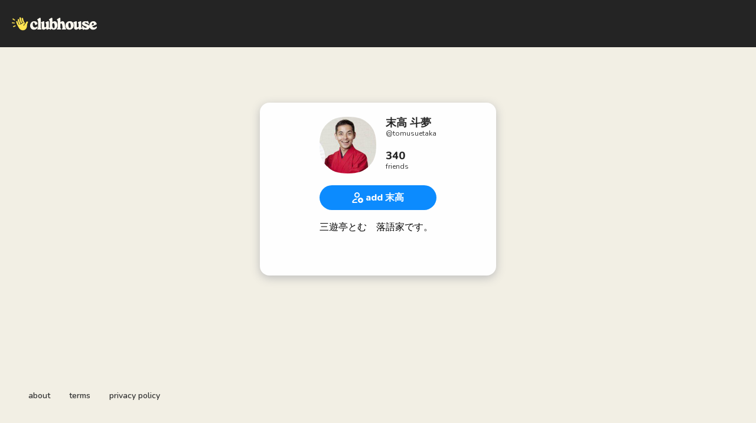

--- FILE ---
content_type: text/html; charset=utf-8
request_url: https://www.clubhouse.com/@tomusuetaka
body_size: 4501
content:
<!DOCTYPE html><html><head><title data-next-head="">末高 斗夢 - Clubhouse</title><meta charSet="UTF-8" data-next-head=""/><meta http-equiv="X-UA-Compatible" content="ie=edge" data-next-head=""/><meta name="viewport" content="width=device-width, initial-scale=1, maximum-scale=2, shrink-to-fit=no" data-next-head=""/><link href="/static/site.webmanifest" rel="manifest" data-next-head=""/><noscript data-next-head=""><img height="1" width="1" src="https://www.facebook.com/tr?id=1009243001352618&amp;ev=PageView&amp;noscript=1" alt=""/></noscript><meta name="archive.org_bot" content="noindex" data-next-head=""/><meta name="title" content="末高 斗夢 - Clubhouse" data-next-head=""/><meta name="description" content="三遊亭とむ　落語家です。" data-next-head=""/><meta property="og:type" content="website" data-next-head=""/><meta property="og:site_name" content="Clubhouse" data-next-head=""/><meta property="og:title" content="末高 斗夢 - Clubhouse" data-next-head=""/><meta property="og:description" content="三遊亭とむ　落語家です。" data-next-head=""/><meta name="twitter:site" content="@clubhouse" data-next-head=""/><meta name="twitter:title" content="末高 斗夢 - Clubhouse" data-next-head=""/><meta name="twitter:description" content="三遊亭とむ　落語家です。" data-next-head=""/><meta property="og:url" content="https://www.clubhouse.com/@tomusuetaka" data-next-head=""/><meta name="twitter:url" content="https://www.clubhouse.com/@tomusuetaka" data-next-head=""/><meta property="og:image" content="https://share.clubhouse.com/og/user/@tomusuetaka.png" data-next-head=""/><meta name="twitter:image" content="https://share.clubhouse.com/og/user/@tomusuetaka.png" data-next-head=""/><meta name="twitter:card" content="summary_large_image" data-next-head=""/><meta name="og:image:width" content="900" data-next-head=""/><meta name="og:image:height" content="471" data-next-head=""/><link href="https://static-assets.clubhouseapi.com/static/favicon.ico" rel="shortcut icon" type="image/x-icon" data-next-head=""/><link href="https://static-assets.clubhouseapi.com/static/apple-touch-icon.png" rel="apple-touch-icon" sizes="180x180" data-next-head=""/><link href="https://static-assets.clubhouseapi.com/static/favicon-32x32.png" rel="icon" sizes="32x32" type="image/png" data-next-head=""/><link href="https://static-assets.clubhouseapi.com/static/favicon-16x16.png" rel="icon" sizes="16x16" type="image/png" data-next-head=""/><meta name="theme-color" content="#242424" data-next-head=""/><link href="https://fonts.googleapis.com/css?family=Nunito:300,400,600,700,800,900&amp;display=swap" rel="stylesheet"/><script id="talk-promo-fb-pixel" data-nscript="beforeInteractive">
              !function(f,b,e,v,n,t,s){
                if(f.fbq) return;
                n=f.fbq=function(){ n.callMethod ?
                  n.callMethod.apply(n,arguments) : n.queue.push(arguments) };
                if(!f._fbq) f._fbq=n; n.push=n; n.loaded=!0; n.version='2.0';
                n.queue=[]; t=b.createElement(e); t.async=!0;
                t.src=v; s=b.getElementsByTagName(e)[0];
                s.parentNode.insertBefore(t,s);
              }(window, document, 'script', 'https://connect.facebook.net/en_US/fbevents.js');

              fbq('init', '1009243001352618');
              fbq('track', 'PageView');
            </script><link rel="preload" href="/_next/static/css/1a8327962a15e29f.css" as="style"/><link rel="stylesheet" href="/_next/static/css/1a8327962a15e29f.css" data-n-g=""/><link rel="preload" href="/_next/static/css/a51740f23892ad37.css" as="style"/><link rel="stylesheet" href="/_next/static/css/a51740f23892ad37.css" data-n-p=""/><link rel="preload" href="/_next/static/css/bceb42a32d043c1f.css" as="style"/><link rel="stylesheet" href="/_next/static/css/bceb42a32d043c1f.css" data-n-p=""/><noscript data-n-css=""></noscript><script defer="" nomodule="" src="/_next/static/chunks/polyfills-42372ed130431b0a.js"></script><script src="/_next/static/chunks/webpack-7d03c143938175dc.js" defer=""></script><script src="/_next/static/chunks/framework-9eecfdb87c0ba10f.js" defer=""></script><script src="/_next/static/chunks/main-4ce88409eeee7e38.js" defer=""></script><script src="/_next/static/chunks/pages/_app-957c6c9c77f5a8a5.js" defer=""></script><script src="/_next/static/chunks/1877-a8b9e4b47a5a7b72.js" defer=""></script><script src="/_next/static/chunks/6808-7e1e5c4da23d5875.js" defer=""></script><script src="/_next/static/chunks/5164-ac19db62153ad7d7.js" defer=""></script><script src="/_next/static/chunks/4659-142aad88a56406aa.js" defer=""></script><script src="/_next/static/chunks/5539-4923d355ceea4f1d.js" defer=""></script><script src="/_next/static/chunks/pages/users/%5Busername%5D-6ba8fa37cd742a24.js" defer=""></script><script src="/_next/static/eAjoukK6MOHvH0HhU_esk/_buildManifest.js" defer=""></script><script src="/_next/static/eAjoukK6MOHvH0HhU_esk/_ssgManifest.js" defer=""></script><style data-styled="" data-styled-version="5.3.11">.hbqntS{background-color:#F2EFE4;-webkit-flex-direction:column;-ms-flex-direction:column;flex-direction:column;-webkit-box-pack:space-around;-webkit-justify-content:space-around;-ms-flex-pack:space-around;justify-content:space-around;overflow:hidden;}/*!sc*/
.gsNMSY{height:80px;}/*!sc*/
.iOZREL{padding-left:1.25rem;padding-right:1.25rem;margin-left:auto;margin-right:auto;padding-top:1rem;padding-bottom:1rem;margin-top:0;margin-bottom:0;background-color:#242424;-webkit-box-pack:justify;-webkit-justify-content:space-between;-ms-flex-pack:justify;justify-content:space-between;-webkit-align-items:center;-webkit-box-align:center;-ms-flex-align:center;align-items:center;display:-webkit-box;display:-webkit-flex;display:-ms-flexbox;display:flex;max-width:100%;height:80px;}/*!sc*/
@media screen and (min-width:40em){.iOZREL{padding-top:1.5rem;padding-bottom:1.5rem;}}/*!sc*/
.fTyooh{height:32px;height:100%;display:-webkit-box;display:-webkit-flex;display:-ms-flexbox;display:flex;-webkit-box-pack:center;-webkit-justify-content:center;-ms-flex-pack:center;justify-content:center;-webkit-align-items:center;-webkit-box-align:center;-ms-flex-align:center;align-items:center;vertical-align:middle;}/*!sc*/
.bOodjK{height:100%;display:-webkit-box;display:-webkit-flex;display:-ms-flexbox;display:flex;-webkit-box-pack:center;-webkit-justify-content:center;-ms-flex-pack:center;justify-content:center;-webkit-align-items:center;-webkit-box-align:center;-ms-flex-align:center;align-items:center;vertical-align:middle;}/*!sc*/
.idwIFb{padding:0.75rem;margin-left:auto;margin-right:auto;padding-left:0;padding-right:0;margin-top:5rem;background-color:#FFFFFF;opacity:0;-webkit-align-items:center;-webkit-box-align:center;-ms-flex-align:center;align-items:center;display:-webkit-box;display:-webkit-flex;display:-ms-flexbox;display:flex;vertical-align:middle;width:100%;max-width:400px;border-radius:1rem;z-index:998;position:relative;top:14px;box-shadow:0px 4px 16px #BDBDBD;-webkit-animation-fill-mode:forwards;animation-fill-mode:forwards;}/*!sc*/
.hhHHDd{margin-bottom:3rem;margin-left:auto;margin-right:auto;-webkit-flex-direction:column;-ms-flex-direction:column;flex-direction:column;display:-webkit-box;display:-webkit-flex;display:-ms-flexbox;display:flex;}/*!sc*/
.jZLldJ{padding-left:0.5rem;padding-right:0.5rem;padding-top:0.75rem;padding-bottom:0.75rem;-webkit-flex-direction:column;-ms-flex-direction:column;flex-direction:column;display:-webkit-box;display:-webkit-flex;display:-ms-flexbox;display:flex;}/*!sc*/
@media screen and (min-width:40em){.jZLldJ{padding-left:1.5rem;padding-right:1.5rem;}}/*!sc*/
.cNcSa{display:-webkit-box;display:-webkit-flex;display:-ms-flexbox;display:flex;}/*!sc*/
.sHcvn{background-color:#F2F2F2;background-image:url(https://d14u0p1qkech25.cloudfront.net/4146813_8d6d0d70-4844-42af-b560-2b1b518ebc22_thumbnail_250x250);background-position:center;background-size:cover;height:96px;width:96px;border-color:#E0E0E0;border-style:solid;border-width:1.5px;border:none;}/*!sc*/
.ifdvdu{margin-left:1rem;-webkit-flex:1;-ms-flex:1;flex:1;height:96px;}/*!sc*/
.hLFyxb{-webkit-box-pack:start;-webkit-justify-content:flex-start;-ms-flex-pack:start;justify-content:flex-start;-webkit-align-items:center;-webkit-box-align:center;-ms-flex-align:center;align-items:center;display:-webkit-box;display:-webkit-flex;display:-ms-flexbox;display:flex;}/*!sc*/
.crOJcv{-webkit-flex-direction:column;-ms-flex-direction:column;flex-direction:column;-webkit-box-pack:justify;-webkit-justify-content:space-between;-ms-flex-pack:justify;justify-content:space-between;display:-webkit-box;display:-webkit-flex;display:-ms-flexbox;display:flex;height:92px;}/*!sc*/
.fdLhru{-webkit-flex-direction:column;-ms-flex-direction:column;flex-direction:column;display:-webkit-box;display:-webkit-flex;display:-ms-flexbox;display:flex;}/*!sc*/
.eaSQAq{margin-top:1.25rem;margin-bottom:1.25rem;}/*!sc*/
.kXOCRu{display:-webkit-box;display:-webkit-flex;display:-ms-flexbox;display:flex;-webkit-box-pack:center;-webkit-justify-content:center;-ms-flex-pack:center;justify-content:center;}/*!sc*/
.gInxkE{margin-left:0.25rem;}/*!sc*/
.ca-dkVK{position:relative;}/*!sc*/
.ktpxRL{max-height:220px;overflow:auto;}/*!sc*/
.gxSHrY{padding-left:3rem;padding-right:3rem;padding-bottom:2.5rem;position:fixed;bottom:0;}/*!sc*/
.bHXyZk{margin-right:2rem;}/*!sc*/
.dmIFqU{margin-right:0;}/*!sc*/
data-styled.g1[id="sc-fdf92026-0"]{content:"hbqntS,gsNMSY,iOZREL,fTyooh,bOodjK,idwIFb,hhHHDd,jZLldJ,cNcSa,rTwyC,sHcvn,ifdvdu,hLFyxb,crOJcv,fdLhru,eaSQAq,kXOCRu,gInxkE,ca-dkVK,ktpxRL,gxSHrY,bHXyZk,dmIFqU,"}/*!sc*/
.hLNKET{color:#242424;font-size:18px;line-height:20px;font-weight:800;}/*!sc*/
.jSPceP{color:#333333;font-size:12px;}/*!sc*/
.ikfVPb{font-size:16px;font-weight:800;}/*!sc*/
.kBfbOo{font-size:16px;line-height:1.2;-webkit-line-clamp:0;white-space:pre-line;}/*!sc*/
.lnCywE{color:#333333;font-size:14px;font-weight:600;}/*!sc*/
data-styled.g2[id="sc-72be174a-0"]{content:"hLNKET,jSPceP,ikfVPb,kBfbOo,lnCywE,"}/*!sc*/
.kXKLUI{height:24px;}/*!sc*/
.chFkMn{height:18px;}/*!sc*/
data-styled.g3[id="sc-6b0b8b36-0"]{content:"kXKLUI,chFkMn,"}/*!sc*/
.cQQeCm{padding-top:0.5rem;padding-bottom:0.5rem;padding-left:1.5rem;padding-right:1.5rem;border-radius:9999px;cursor:pointer;min-height:2rem;min-width:8rem;border:none;font-size:18px;font-weight:600;-webkit-transition:0.5s;transition:0.5s;background-color:#0C8BFF;color:#FFFFFF;height:42px;width:100%;}/*!sc*/
.cQQeCm:hover{background-color:#2b6cb0;}/*!sc*/
data-styled.g4[id="sc-53a1c493-0"]{content:"cQQeCm,"}/*!sc*/
</style></head><body><div id="__ch_overlay"></div><div id="__ch_smart_toast"></div><div id="__ch_deeplink_subview"></div><div id="__ch_interstitial_container"></div><div id="__ch_squircle_path_container"><div class="sc-fdf92026-0 rTwyC ch-squircle-src-container" aria-hidden="true"><svg width="40" height="40" viewBox="0 0 40 40" fill="none" xmlns="http://www.w3.org/2000/svg"><clipPath id="__ch_squircle" clipPathUnits="objectBoundingBox" transform="scale(0.025 0.025)"><path d="M5.13164 5.11836C1.7523 8.49344 0 12.4957 0 20C0 27.5043 1.7523 31.5066 5.13164 34.8816C8.50656 38.2523 12.5043 40 20 40C27.4957 40 31.4934 38.2523 34.8684 34.8816C38.2477 31.5066 40 27.5043 40 20C40 12.4957 38.2477 8.49344 34.8684 5.11836C31.4934 1.7477 27.4957 -3.81219e-06 20 0C12.5043 -3.81219e-06 8.50656 1.7477 5.13164 5.11836Z"></path></clipPath></svg></div></div><div id="__next"><noscript><iframe src="https://www.googletagmanager.com/ns.html?id=GTM-T3HHJVG" height="0" width="0" style="display:none;visibility:hidden"></iframe></noscript><div class="sc-fdf92026-0 hbqntS ch-full-page-min-height"><div class="sc-fdf92026-0 gsNMSY"><header class="sc-fdf92026-0 iOZREL ch-app-header"><div class="sc-fdf92026-0 fTyooh"><div class="sc-fdf92026-0 bOodjK"><img alt="App logo" src="https://static-assets.clubhouseapi.com/static/img/logo_light_with_wave.svg" height="24px" class="sc-6b0b8b36-0 kXKLUI"/></div></div></header></div><article class="sc-fdf92026-0 idwIFb ch-mount-animation--fade"><div class="sc-fdf92026-0 hhHHDd"><div class="sc-fdf92026-0 jZLldJ"><div class="sc-fdf92026-0 cNcSa"><div class="sc-fdf92026-0 rTwyC"><div aria-label="avatar" role="img" class="sc-fdf92026-0 sHcvn ch-squircle"></div></div><div class="sc-fdf92026-0 ifdvdu"><div class="sc-fdf92026-0 hLFyxb"><div class="sc-fdf92026-0 crOJcv"><div class="sc-fdf92026-0 fdLhru"><p class="sc-72be174a-0 hLNKET ch-text--lg">末高 斗夢</p><p class="sc-72be174a-0 jSPceP ch-text--xs">@<!-- -->tomusuetaka</p></div><div class="sc-fdf92026-0 fdLhru"><p class="sc-72be174a-0 hLNKET ch-text--lg">340</p><p class="sc-72be174a-0 jSPceP ch-text--xs">friends</p></div></div></div></div></div><div class="sc-fdf92026-0 eaSQAq"><a href="https://clubhouse.app.link/web-open?%24deeplink_path=%40tomusuetaka" class="sc-81aecd1f-0 cVlAJm ch-cancel-draggable"><button height="42px" class="sc-53a1c493-0 cQQeCm"><div class="sc-fdf92026-0 kXOCRu"><div class="sc-fdf92026-0 cNcSa"><div class="sc-fdf92026-0 bOodjK"><img src="https://static-assets.clubhouseapi.com/static/img/icon_add_friend.svg" alt="add 末高" height="18" class="sc-6b0b8b36-0 chFkMn"/></div><div class="sc-fdf92026-0 gInxkE"><p class="sc-72be174a-0 ikfVPb ch-text--md">add 末高</p></div></div></div></button></a></div><div class="sc-fdf92026-0 ca-dkVK"><div class="sc-fdf92026-0 ktpxRL"><p class="sc-72be174a-0 kBfbOo ch-text--md">三遊亭とむ　落語家です。</p></div></div></div></div></article><div class="sc-fdf92026-0 gxSHrY"><footer role="list" class="sc-fdf92026-0 cNcSa"><div role="listitem" class="sc-fdf92026-0 bHXyZk"><a href="https://www.clubhouse.com" class="sc-81aecd1f-0 cVlAJm ch-cancel-draggable" target="_blank" rel="noopener noreferrer"><p class="sc-72be174a-0 lnCywE ch-text--sm">about</p></a></div><div role="listitem" class="sc-fdf92026-0 bHXyZk"><a href="https://tos.clubhouse.com" class="sc-81aecd1f-0 cVlAJm ch-cancel-draggable" target="_blank" rel="noopener noreferrer"><p class="sc-72be174a-0 lnCywE ch-text--sm">terms</p></a></div><div role="listitem" class="sc-fdf92026-0 dmIFqU"><a href="https://privacy.clubhouse.com" class="sc-81aecd1f-0 cVlAJm ch-cancel-draggable" target="_blank" rel="noopener noreferrer"><p class="sc-72be174a-0 lnCywE ch-text--sm">privacy policy</p></a></div></footer></div></div></div><script id="__NEXT_DATA__" type="application/json">{"props":{"pageProps":{"appInstallUrls":{"android":"https://clubhouse.app.link/app?%24deeplink_path=%40tomusuetaka\u0026%24fallback_url=https%3A%2F%2Fplay.google.com%2Fstore%2Fapps%2Fdetails%3Fid%3Dcom.clubhouse.app\u0026~campaign=website","app":"https://clubhouse.app.link/web-open?%24deeplink_path=%40tomusuetaka","ios":"https://clubhouse.app.link/app?%24deeplink_path=%40tomusuetaka\u0026%24fallback_url=https%3A%2F%2Fapps.apple.com%2Fus%2Fapp%2Fid1503133294\u0026~campaign=website","primary":"https://clubhouse.app.link/app?%24deeplink_path=%40tomusuetaka\u0026%24fallback_url=https%3A%2F%2Fapps.apple.com%2Fus%2Fapp%2Fid1503133294\u0026~campaign=website","secondary":"https://clubhouse.app.link/app?%24deeplink_path=%40tomusuetaka\u0026%24fallback_url=https%3A%2F%2Fplay.google.com%2Fstore%2Fapps%2Fdetails%3Fid%3Dcom.clubhouse.app\u0026~campaign=website"},"deviceType":{"isAndroid":false,"isiOS":false,"isDesktopWeb":true},"metaProps":{"no_index":false,"og_image_url":"https://share.clubhouse.com/og/user/@tomusuetaka.png","og_canonical_url":"https://www.clubhouse.com/@tomusuetaka","meta_title":"末高 斗夢 - Clubhouse","meta_description":"三遊亭とむ　落語家です。","site_name":"Clubhouse","ios_install_redirect_url":"https://clubhouse.app.link/web-open?%24deeplink_path=%40tomusuetaka","android_install_redirect_url":"https://clubhouse.app.link/web-open?%24deeplink_path=%40tomusuetaka","is_app_install_redirect_url":false,"enable_logging":true,"logging_content_data":null},"pageUrl":"https://www.clubhouse.com/users/tomusuetaka","routeProps":{"user_profile_type":"clubhouse_user","user":{"full_name":"末高 斗夢","initials":"末斗","username":"tomusuetaka","bio":"三遊亭とむ　落語家です。","twitter_username":"suetakatomu","instagram_username":"tomusuetaka","photo_url":"https://d14u0p1qkech25.cloudfront.net/4146813_8d6d0d70-4844-42af-b560-2b1b518ebc22_thumbnail_250x250"},"num_followers":1282,"num_following":442,"replays":[],"social_clubs":[],"use_v2_profile":true,"friend_count":340,"chat_count":0,"is_route_part_of_skip_web_xp":true},"webAnalytics":{"isLoggingEnabled":true,"contentId":"","windowId":"eceba721-b324-430f-9d6a-48b7e8c85f4c"},"globalFeatureFlags":{"enableWebConvoReplies":true,"skipWebXpParticipationDistribution":0}},"__N_SSP":true},"page":"/users/[username]","query":{"username":"tomusuetaka"},"buildId":"eAjoukK6MOHvH0HhU_esk","isFallback":false,"isExperimentalCompile":false,"gssp":true,"scriptLoader":[]}</script></body></html>